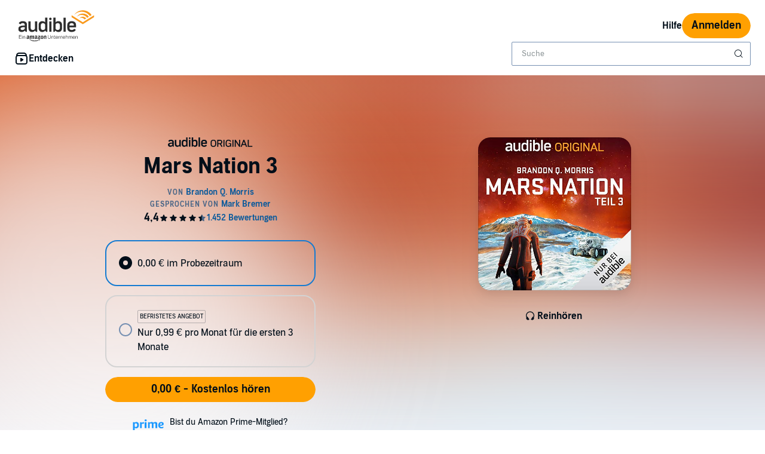

--- FILE ---
content_type: text/css; charset=utf-8
request_url: https://m.media-amazon.com/images/I/012TDX1mv5L.css?AUIClients/AudibleWebNotificationAssets
body_size: -97
content:
.adbl-issuer-icon,.adbl-issuer-icon-inline,.adbl-issuer-icon-inline-top,img.adbl-issuer-icon{max-width:inherit}.adbl-bank-icon,.adbl-issuer-icon{margin-right:8px}.adbl-issuer-icon-inline{margin:-3px 8px -3px 0}.adbl-issuer-icon-inline-top{margin:-3px 8px 0 0}.mfa-notification-large-primary-button{padding:3px 50px}.mfa-notification-large-secondary-button{height:70px;width:150px}.mfa-notification-large-secondary-button .bc-button-text .bc-button-text-inner{vertical-align:middle}.mfa-modal-header-no-bottom-padding .bc-modal-header{padding:15px 15px 0}.customer-notification-banner-type-IpRedirect{position:relative;z-index:100000000}